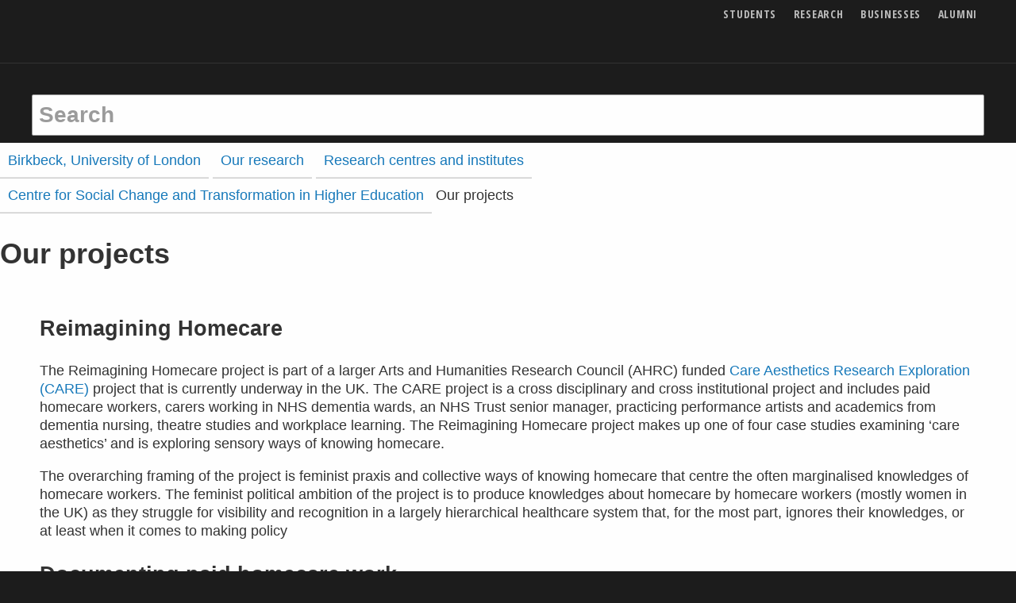

--- FILE ---
content_type: text/html; charset=utf-8
request_url: https://www.bbk.ac.uk/research/centres/social-change-and-transformation-in-higher-education/projects
body_size: 18734
content:
<!DOCTYPE html>
<html lang="en">

	<head>

  <title>Our projects - Birkbeck, University of London</title>
  <meta charset="utf-8" />
  <meta http-equiv="X-UA-Compatible" content="IE=edge" />
  <meta name="viewport" content="width=device-width initial-scale=1" />
  <meta name="twitter:dnt" content="on">
  <meta name="description" content="Read about the projects organised by the Centre for Social Change and Transformation in Higher Education." />
  <link rel="canonical" href="https://www.bbk.ac.uk/research/centres/social-change-and-transformation-in-higher-education/projects">

  

  

  <link rel="preconnect" href="https://dist.bbk.ac.uk">
  <link rel="icon" href="https://dist.bbk.ac.uk/assets/favicon/favicon.ico" sizes="any"><!-- 32×32 -->
  <link rel="icon" href="https://dist.bbk.ac.uk/assets/favicon/icon.b9714a11d4.svg" type="image/svg+xml">
  <link rel="apple-touch-icon" href="https://dist.bbk.ac.uk/assets/favicon/apple-touch-icon.5946be672b.png"><!-- 180×180 -->
  <link rel="manifest" href="https://dist.bbk.ac.uk/assets/favicon/manifest.91cde8ad55.json">

  <style id="critical-css">html{line-height:1.15;-webkit-text-size-adjust:100%}body{margin:0}a{background-color:transparent}strong{font-weight:bolder}small{font-size:80%}img{border-style:none}button,input{font-family:inherit;font-size:100%;line-height:1.15;margin:0}button,input{overflow:visible}button{text-transform:none}button{-webkit-appearance:button}button::-moz-focus-inner{border-style:none;padding:0}button:-moz-focusring{outline:1px dotted ButtonText}[type=checkbox]{-webkit-box-sizing:border-box;box-sizing:border-box;padding:0}::-webkit-file-upload-button{-webkit-appearance:button;font:inherit}html{-webkit-box-sizing:border-box;box-sizing:border-box;font-size:112.5%}*,::after,::before{-webkit-box-sizing:inherit;box-sizing:inherit}body{margin:0;padding:0;background:#1c1c1c;font-family:"Segoe UI",Helvetica,Arial,sans-serif;font-weight:400;line-height:1.5;color:#333;-webkit-font-smoothing:antialiased;-moz-osx-font-smoothing:grayscale}img{display:inline-block;vertical-align:middle;max-width:100%;height:auto;-ms-interpolation-mode:bicubic}button{padding:0;-webkit-appearance:none;-moz-appearance:none;appearance:none;border:0;border-radius:.1111111111rem;background:0 0;line-height:1}button,input{font-family:inherit}.row{max-width:66.6666666667rem;margin-right:auto;margin-left:auto}.row::after,.row::before{display:table;content:" "}.row::after{clear:both}.row .row{margin-right:-.4166666667rem;margin-left:-.4166666667rem}@media print,screen and (min-width:40em){.row .row{margin-right:-.5555555556rem;margin-left:-.5555555556rem}}.row:not(.expanded) .row{max-width:none}.column{padding-right:.4166666667rem;padding-left:.4166666667rem;width:100%;float:left}@media print,screen and (min-width:40em){.column{padding-right:.5555555556rem;padding-left:.5555555556rem}}.column,.column:last-child:not(:first-child){float:left;clear:none}.column:last-child:not(:first-child){float:right}.column.end:last-child:last-child{float:left}.column.row.row{float:none}.row .column.row.row{margin-right:0;margin-left:0;padding-right:0;padding-left:0}@media print,screen and (min-width:40em){.medium-3{width:25%}.medium-6{width:50%}.medium-9{width:75%}}div,form,li,p,ul{margin:0;padding:0}p{margin-bottom:1rem;font-size:inherit;line-height:1.33;text-rendering:optimizeLegibility}strong{font-weight:700;line-height:inherit}small{font-size:16px;line-height:inherit}a{line-height:inherit;color:#1779ba;text-decoration:none}ul{margin-bottom:1rem;list-style-position:outside;line-height:1.33}li{font-size:inherit}ul{margin-left:1.25rem;list-style-type:disc}ul ul{margin-left:1.25rem;margin-bottom:0}@media print,screen and (min-width:40em){.medium-text-right{text-align:right}}[type=text]{display:block;-webkit-box-sizing:border-box;box-sizing:border-box;width:100%;height:2.1666666667rem;margin:0 0 .8888888889rem;padding:.4444444444rem;border:1px solid #9b9b9b;border-radius:.1111111111rem;background-color:#fefefe;-webkit-box-shadow:none;box-shadow:none;font-family:inherit;font-size:.8888888889rem;font-weight:400;line-height:1.5;color:#0a0a0a;-webkit-appearance:none;-moz-appearance:none;appearance:none}::-webkit-input-placeholder{color:#9b9b9b}::-moz-placeholder{color:#9b9b9b}:-ms-input-placeholder{color:#9b9b9b}::-ms-input-placeholder{color:#9b9b9b}::placeholder{color:#9b9b9b}[type=checkbox]{margin:0 0 .8888888889rem}[type=checkbox]+label{display:inline-block;vertical-align:baseline;margin-left:.4444444444rem;margin-right:.8888888889rem;margin-bottom:0}label{display:block;margin:0;font-size:16px;font-weight:400;line-height:1.8;color:#0a0a0a}.input-group{display:table;width:100%;margin-bottom:.8888888889rem}.input-group>:first-child{border-radius:.1111111111rem 0 0 .1111111111rem}.input-group>:last-child,.input-group>:last-child.input-group-button>*{border-radius:0 .1111111111rem .1111111111rem 0}.input-group-button,.input-group-button button,.input-group-field{margin:0;white-space:nowrap;display:table-cell;vertical-align:middle}.input-group-field{border-radius:0}.input-group-button{padding-top:0;padding-bottom:0;text-align:center;width:1%;height:100%}.input-group-button button{height:2.1666666667rem;padding-top:0;padding-bottom:0;font-size:.8888888889rem}.input-group .input-group-button{display:table-cell}.button{display:inline-block;vertical-align:middle;margin:0 0 1rem 0;padding:.85em 1em;border:1px solid transparent;border-radius:.1111111111rem;font-family:inherit;font-size:.9rem;-webkit-appearance:none;line-height:1;text-align:center}.button.expanded{display:block;width:100%;margin-right:0;margin-left:0}.button{background-color:#0a0a0a;color:#fefefe}.card{margin-bottom:1rem;border:0;border-radius:.1111111111rem;background:#fefefe;-webkit-box-shadow:none;box-shadow:none;overflow:hidden;color:#333}.card>:last-child{margin-bottom:0}.card-divider{padding:0;background:0 0}.card-section{padding:0}.card-section>:last-child{margin-bottom:0}.menu{padding:0;margin:0;list-style:none;position:relative}.menu a{line-height:1;text-decoration:none;display:block;padding:.7rem 1rem}.menu a{margin-bottom:0}.menu li{display:inline-block}.menu.vertical li{display:block}.menu.nested{margin-right:0;margin-left:1rem}.menu .is-active>a{background:#1779ba;color:#fefefe}.no-js [data-responsive-menu] ul{display:none}.off-canvas-wrapper{position:relative;overflow:hidden}.off-canvas-absolute{position:absolute;z-index:12;-webkit-backface-visibility:hidden;backface-visibility:hidden;background:#1c1c1c}.position-right{top:0;right:0;height:100%;overflow-y:auto;-webkit-overflow-scrolling:touch;width:250px;-webkit-transform:translateX(250px);-ms-transform:translateX(250px);transform:translateX(250px)}.off-canvas-content{-webkit-transform:none;-ms-transform:none;transform:none;-webkit-backface-visibility:hidden;backface-visibility:hidden}.sticky{position:relative;z-index:0;-webkit-transform:translate3d(0,0,0);transform:translate3d(0,0,0)}.title-bar{padding:.5rem;background:#1c1c1c;color:#fefefe}.title-bar::after,.title-bar::before{display:table;content:" "}.title-bar::after{clear:both}.title-bar-left{float:left}.title-bar-right{float:right;text-align:right}.top-bar{padding:.5rem}.top-bar::after,.top-bar::before{display:table;content:" "}.top-bar::after{clear:both}.top-bar{background-color:#1c1c1c}@media screen and (max-width:63.99875em){.show-for-large{display:none!important}}.show-for-sr,.show-on-focus{position:absolute!important;width:1px!important;height:1px!important;padding:0!important;overflow:hidden!important;clip:rect(0,0,0,0)!important;white-space:nowrap!important;border:0!important}html{overflow:scroll;scroll-padding-top:2.8333333333rem}.card--statement--full-image .card__body{letter-spacing:0;font-size:1.7777777778rem}.hero .card-divider{letter-spacing:0;font-size:1rem}@media print,screen and (min-width:40em){.card--statement--full-image .card__body{letter-spacing:0;font-size:2.2222222222rem}.hero .card-divider{letter-spacing:0;font-size:1.1111111111rem;letter-spacing:.05em}}label{font-family:"Founders Grotesk Condensed","Open Sans Condensed",sans-serif;text-transform:uppercase;font-weight:700;font-style:normal;letter-spacing:.05em}@media print,screen and (min-width:40em){label.medium-middle{margin:0 0 .8888888889rem;line-height:1.5;padding:.5rem 0}}.button{font-family:"Founders Grotesk Condensed","Open Sans Condensed",sans-serif;text-transform:uppercase;font-weight:700;font-style:normal;letter-spacing:.05em;overflow-wrap:break-word;word-wrap:break-word;-webkit-hyphens:auto;-ms-hyphens:auto;hyphens:auto}.button--ghost{border-width:0}.button--ghost{background-color:transparent}.button--white{color:#0a0a0a}.button--white{background-color:#fefefe;color:#0a0a0a}svg.icon{fill:currentColor}svg.icon use{fill:inherit}.icon{width:1rem;height:1rem;vertical-align:baseline}.icon--major{height:1.1666666667rem;width:1.1666666667rem}@media print,screen and (min-width:40em){.icon--major{height:1.6666666667rem;width:1.6666666667rem}}.icon--menu{position:relative;display:inline-block}.icon--menu::after,.icon--menu::before{position:absolute;top:40%;left:0;content:" ";width:1rem;height:.17rem;background-color:currentColor}.icon--menu::after{top:auto;bottom:0}li a{border-bottom-width:.08em;border-bottom-style:solid;border-bottom-color:rgba(155,155,155,.5);padding-bottom:.05em}@supports ((-webkit-text-decoration-skip:ink) or (text-decoration-skip:ink)){li a{border-bottom-width:0;padding-bottom:0;text-decoration:underline;-webkit-text-decoration-color:rgba(155,155,155,0.5);text-decoration-color:rgba(155,155,155,0.5);-webkit-text-decoration-skip:ink;text-decoration-skip-ink:auto}}li{margin-bottom:.5em}@supports ((-webkit-text-decoration-skip:ink) or (text-decoration-skip:ink)){li{margin-bottom:0}}.card{margin-bottom:2.2222222222rem;display:block;border-top-color:#0a0a0a;border-top-style:solid;border-top-width:.1666666667rem;padding-top:.125rem}@media print,screen and (min-width:40em){.card{margin-bottom:3.3333333333rem}}.card-divider{font-family:"Founders Grotesk Condensed","Open Sans Condensed",sans-serif;text-transform:uppercase;font-weight:700;font-style:normal;letter-spacing:.05em;font-size:16px;line-height:1;margin-bottom:.5rem;display:block}.card__media{margin:0 .8333333333rem .8333333333rem 0;float:left;width:calc(33% - .8333333333rem)}@media print,screen and (min-width:40em){.card .card__media{float:none;width:100%;margin:.2222222222rem 0 .5555555556rem 0}}.card-section{overflow:auto}.card__title{font-family:"Founders Grotesk Condensed","Open Sans Condensed",sans-serif;text-transform:uppercase;font-weight:700;font-style:normal;display:block}.card__body{font-size:16px}.card__body p{margin-bottom:.5555555556rem}.card__cta{font-family:"Founders Grotesk Condensed","Open Sans Condensed",sans-serif;text-transform:uppercase;font-weight:700;font-style:normal;letter-spacing:.05em}@media print,screen and (max-width:39.99875em){[class*=card--statement] .card__media{float:none;margin:.2222222222rem 0 .5555555556rem 0;width:100%}}.card--statement--full-image{background-color:#0a0a0a;border:0;color:#fefefe;padding:0}.card--statement--full-image .card__media{width:100%}.card--statement--full-image .card__media.card__media{margin-top:0}.card--statement--full-image .card-section{margin:15px;padding-top:.1111111111rem;overflow:visible;min-height:21vw}.card--statement--full-image .card-section>:first-child{border-top:.1666666667rem solid #fefefe}.card--statement--full-image .card__title{font-size:2.2222222222rem;line-height:.8}.card--statement--full-image .card__body{font-weight:700}.card--statement--full-image .card__body p{line-height:1}@media print,screen and (min-width:40em){.card--statement--full-image{position:relative}.card--statement--full-image .card__media{position:absolute;margin:0;width:100%;height:100%;z-index:0;max-width:none;-o-object-fit:cover;object-fit:cover;-o-object-position:0 0;object-position:0 0;font-family:"object-fit: cover; object-position: 0 0;"}.card--statement--full-image .card-section{background-color:#0a0a0a;float:right;margin:0;padding:15px;position:relative;width:50%;z-index:1;display:-webkit-box;display:-webkit-flex;display:-ms-flexbox;display:flex;-webkit-box-orient:vertical;-webkit-box-direction:normal;-webkit-flex-direction:column;-ms-flex-direction:column;flex-direction:column}.card--statement--full-image .card__title{font-size:3.3333333333rem}.card--statement--full-image .card__cta{margin-top:auto}}.card--statement--full-image{text-shadow:1px 1px 3px #333;position:relative}.card--statement--full-image .card-section{background-color:transparent;float:right;margin:0;padding:15px;position:relative;z-index:1}@media print,screen and (min-width:40em){.card--statement--full-image .card__media{width:100%}}@media print,screen and (min-width:40em){.card--statement--text-left .card-section{float:left}.card--statement--text-left .card__media{right:0;-o-object-position:100% 0;object-position:100% 0;font-family:"object-fit: cover; object-position: 100% 0%;"}}.card--statement--hero .card__media{position:absolute;margin:0;width:100%;height:100%;z-index:0;max-width:none;-o-object-fit:cover;object-fit:cover;-o-object-position:75% 0;object-position:75% 0;font-family:"object-fit: cover; object-position: 75% 0;"}@media print,screen and (min-width:40em){.card--statement--hero .card__media{display:none}}.icon-checkbox{margin-bottom:1rem}.icon-checkbox label{font-family:"Segoe UI",Helvetica,Arial,sans-serif;text-transform:none;font-weight:inherit;letter-spacing:normal;font-size:16px;text-align:left;margin-left:0;padding-left:1.5rem;position:relative;-webkit-hyphens:none;-ms-hyphens:none;hyphens:none}.icon-checkbox label svg{display:inline;position:absolute;left:0;top:calc(50% - .5rem)}.icon-checkbox label svg.icon--check{display:none}.icon-checkbox input[type=checkbox]{position:absolute!important;width:1px!important;height:1px!important;padding:0!important;overflow:hidden!important;clip:rect(0,0,0,0)!important;white-space:nowrap!important;border:0!important}.icon-checkbox__description{display:inline-block}.course-search{color:#fefefe;padding:15px}.course-search input,.course-search label{color:#fefefe}.course-search .button,.course-search [type=text],.course-search input{border-color:#fefefe}@media print,screen and (min-width:40em){.course-search{padding:20px 10px}}.course-search{background-color:rgba(129,61,159,.9)}.course-search input::-webkit-input-placeholder{color:rgba(254,254,254,.5)}.course-search input::-moz-placeholder{color:rgba(254,254,254,.5)}.course-search input:-ms-input-placeholder{color:rgba(254,254,254,.5)}.course-search input::-ms-input-placeholder{color:rgba(254,254,254,.5)}.course-search [type=text]{background-color:rgba(254,254,254,.1)}.menu>li{margin-bottom:0}.menu>li>a{padding-left:.5555555556rem;padding-right:.5555555556rem}.hero{background-size:cover;background-color:#1c1c1c;background-size:cover;background-repeat:no-repeat;background-position:75% 0}.hero .hero__media{display:none;position:absolute;margin:0;width:100%;height:100%;z-index:0;max-width:none;-o-object-fit:cover;object-fit:cover;-o-object-position:75% 0;object-position:75% 0;font-family:"object-fit: cover; object-position: 75% 0;"}.hero .card{max-width:66.6666666667rem;background-color:transparent;background-size:cover;background-repeat:no-repeat;background-position:75% 0;margin:0 auto;padding-top:0;position:relative}.hero .card:before{content:"";position:absolute;top:0;width:100%;height:100%;background-image:-webkit-gradient(linear,left top,left bottom,from(rgba(0,0,0,.4)),to(rgba(0,0,0,.4)));background-image:linear-gradient(rgba(0,0,0,.4),rgba(0,0,0,.4));z-index:1}.hero .card .card-section{padding-top:20%}.hero .card__cta{padding-top:4rem}@media print,screen and (min-width:40em){.hero{position:relative;margin-top:-7.0555555556rem}.hero .hero__media{display:block}.hero .card{padding-top:15%;padding-bottom:10%}.hero .card:before{width:0;height:0;background-image:none}.hero .card .card-section{padding-top:15px}.hero .card-section{display:block;min-height:0;background-image:-webkit-gradient(linear,left top,left bottom,color-stop(40%,rgba(0,0,0,.6)),to(rgba(0,0,0,0)));background-image:linear-gradient(to bottom,rgba(0,0,0,.6) 40%,rgba(0,0,0,0))}.hero .card__cta{padding-top:0}}.hero .course-search{position:relative}.lazyload--blur-up{-webkit-filter:blur(5px);filter:blur(5px)}.input--hollow{background-color:transparent}.input--site-search{font-size:1.5555555556rem;height:2.8888888889rem;font-weight:700}.input--major{font-family:"Founders Grotesk Condensed","Open Sans Condensed",sans-serif;text-transform:uppercase;font-weight:700;font-style:normal;text-transform:none;font-size:1.5555555556rem}@media print,screen and (min-width:40em){.input--major{font-size:2.2222222222rem}}.input-group--major .input-group-field{height:2.8888888889rem}.input-group--major .input-group-button button{height:2.8888888889rem}@media print,screen and (min-width:40em){.input-group--major .input-group-field{height:3.5555555556rem}.input-group--major .input-group-button button{height:3.5555555556rem}}.site-controls,.site-header__links,.site-header__logo a,.title-bar{opacity:1}.site-header{background-color:#1c1c1c;color:#333;z-index:14}.site-header__logo{position:absolute!important;width:1px!important;height:1px!important;padding:0!important;overflow:hidden!important;clip:rect(0,0,0,0)!important;white-space:nowrap!important;border:0!important}.site-header__logo-link{position:relative;top:calc(.7777777778rem + .5rem);z-index:1}.site-header__logo-image{height:53px;width:173px}.site-header__links{font-family:"Founders Grotesk Condensed","Open Sans Condensed",sans-serif;text-transform:uppercase;font-weight:700;font-style:normal;letter-spacing:.05em;font-size:.6111111111rem;position:relative;top:0}.site-header__links li{padding:0 .5rem}.site-header__links li a{border-bottom-width:0;padding:0;color:#fefefe;border-bottom-width:0;opacity:.7}@supports ((-webkit-text-decoration-skip:ink) or (text-decoration-skip:ink)){.site-header__links li a{text-decoration:none}}.title-bar{padding-left:0;padding-right:0;border-bottom:.0555555556rem solid #333}.site-controls{background-color:#1c1c1c;text-align:right}.site-controls .button{margin-bottom:0;padding:.5rem;font-size:1.2222222222rem}.site-controls .button__text{position:absolute!important;width:1px!important;height:1px!important;padding:0!important;overflow:hidden!important;clip:rect(0,0,0,0)!important;white-space:nowrap!important;border:0!important}.site-controls .button--search{position:absolute;left:0;top:50%;-webkit-transform:translateY(-50%);-ms-transform:translateY(-50%);transform:translateY(-50%)}.top-bar{max-width:66.6666666667rem;margin-right:auto;margin-left:auto;position:relative;padding:.25rem .5rem;background-color:transparent}.top-bar::after,.top-bar::before{display:table;content:" "}.top-bar::after{clear:both}.logo--owl{color:#fefefe;position:absolute;top:50%;left:50%;-webkit-transform:translate(-50%,-50%);-ms-transform:translate(-50%,-50%);transform:translate(-50%,-50%);height:1.5rem;width:1.5rem;vertical-align:baseline}.logo--owl .icon{height:1.5rem;width:1.5rem}.site-search{height:0;padding:0;opacity:0;background-color:#1c1c1c}.site-search form{max-width:66.6666666667rem;margin-right:auto;margin-left:auto}.site-search form::after,.site-search form::before{display:table;content:" "}.site-search form::after{clear:both}.site-search .input--site-search{height:0;padding:0;border-width:0}.no-js .site-search{height:3.3888888889rem;padding:.5rem;padding-top:0;opacity:1}.no-js .site-search .input--site-search{border-width:1px;height:2.8888888889rem;padding:.4444444444rem}.site-search button{position:absolute!important;width:1px!important;height:1px!important;padding:0!important;overflow:hidden!important;clip:rect(0,0,0,0)!important;white-space:nowrap!important;border:0!important}.site-search input[type=text]{margin-bottom:0}.site-controls,.site-header__links,.site-header__logo-link,.title-bar{opacity:1}@media print,screen and (min-width:40em){.site-header{background-color:transparent;position:fixed;width:100%}.no-js .site-header{position:static}.site-header__logo{position:static!important;width:auto!important;height:auto!important;overflow:visible!important;clip:auto!important;white-space:normal!important;height:1px}.site-header__links{font-size:.7777777778rem}.top-bar{height:2.1666666667rem;padding:0;overflow:hidden}.site-controls{background-color:transparent}.site-controls .button{color:#333}.site-controls .button__text{position:static!important;width:auto!important;height:auto!important;overflow:visible!important;clip:auto!important;white-space:normal!important}.no-js .site-controls .button{opacity:0}.site-controls .button--search{position:static;-webkit-transform:none;-ms-transform:none;transform:none}.logo--owl{opacity:0;top:100%;left:.5rem;height:2.1666666667rem;width:2.1666666667rem;opacity:0;-webkit-transform:translate(0,0);-ms-transform:translate(0,0);transform:translate(0,0)}.logo--owl .icon{height:2.1666666667rem;width:2.1666666667rem}}.menu--site-nav{margin:0 .5rem;font-size:16px}.menu--site-nav li:first-child{border-top:1px solid #9b9b9b}.menu--site-nav li a{color:#fefefe;padding:.5rem;border-top-style:solid;border-top-width:0;border-bottom-width:1px;border-color:#fefefe;position:relative;opacity:.7}@supports ((-webkit-text-decoration-skip:ink) or (text-decoration-skip:ink)){.menu--site-nav li a{text-decoration:none}}.menu--site-nav li a .icon{margin-right:0;position:absolute;top:50%;right:.5rem;margin-top:-.5rem}.menu--site-nav li.is-active>a{opacity:1;border-top-width:1px;margin-top:-1px;border-color:#fefefe}.menu--site-nav>li>a{font-family:"Founders Grotesk Condensed","Open Sans Condensed",sans-serif;text-transform:uppercase;font-weight:700;font-style:normal;letter-spacing:.05em}.menu.menu--main-nav__nested{background-color:#1c1c1c;font-size:.7777777778rem;margin-left:3rem}.off-canvas-content{background-color:#fefefe}@media print,screen and (min-width:40em){.position-right{position:fixed;background-color:transparent}.position-right>ul{-webkit-box-shadow:0 0 10px rgba(10,10,10,.7);box-shadow:0 0 10px rgba(10,10,10,.7);width:25%;max-width:12.7777777778rem}.position-right ul{position:absolute;margin:0;padding:.5rem;padding-top:5rem;right:0;min-height:100%;background-color:#1c1c1c;border:0;border-right:1px solid #333}.position-right li{position:static}.position-right li a{padding-left:1rem}.position-right li a .icon{-webkit-transform:rotate(180deg);-ms-transform:rotate(180deg);transform:rotate(180deg);right:auto;left:0}}.no-js .page-main{padding-top:0}.page-main{padding-top:4.4444444444rem}@media print,screen and (min-width:40em){.page-main{padding-top:8.8888888889rem}}.v-space-2{margin-bottom:2.2222222222rem}@media print,screen and (min-width:40em){.v-space-2{margin-bottom:4.4444444444rem}}small{font-size:.7777777778rem}</style>
  <script id="preloadcss">
    /*! loadCSS. [c]2017 Filament Group, Inc. MIT License */(function(e){"use strict";var n=function(n,t,o){function i(e){return a.body?e():void setTimeout(function(){i(e)})}function r(){l.addEventListener&&l.removeEventListener("load",r),l.media=o||"all"}var d,a=e.document,l=a.createElement("link");if(t)d=t;else{var s=(a.body||a.getElementsByTagName("head")[0]).childNodes;d=s[s.length-1]}var f=a.styleSheets;l.rel="stylesheet",l.href=n,l.media="only x",i(function(){d.parentNode.insertBefore(l,t?d:d.nextSibling)});var u=function(e){for(var n=l.href,t=f.length;t--;)if(f[t].href===n)return e();setTimeout(function(){u(e)})};return l.addEventListener&&l.addEventListener("load",r),l.onloadcssdefined=u,u(r),l};"undefined"!=typeof exports?exports.loadCSS=n:e.loadCSS=n})("undefined"!=typeof global?global:this);
    /*! loadCSS rel=preload polyfill. [c]2017 Filament Group, Inc. MIT License */(function(t){if(t.loadCSS){var e=loadCSS.relpreload={};if(e.support=function(){try{return t.document.createElement("link").relList.supports("preload")}catch(t){return!1}},e.poly=function(){for(var e=t.document.getElementsByTagName("link"),r=0;r<e.length;r++){var n=e[r];"preload"===n.rel&&"style"===n.getAttribute("as")&&(t.loadCSS(n.href,n,n.getAttribute("media")),n.rel=null)}},!e.support()){e.poly();var r=t.setInterval(e.poly,300);t.addEventListener&&t.addEventListener("load",function(){e.poly(),t.clearInterval(r)}),t.attachEvent&&t.attachEvent("onload",function(){t.clearInterval(r)})}}})(this);
  </script>
  <link rel="preload" as="style" href="https://dist.bbk.ac.uk/assets/css/app.1c5866e469.css">
  <noscript>
    <link rel="stylesheet" href="https://dist.bbk.ac.uk/assets/css/app.1c5866e469.css">
  </noscript>
  <link rel="preload" as="font" href="https://dist.bbk.ac.uk/assets/font/FoundersGroteskCondensedWeb-Bold.551e54cb97.woff2" crossorigin>
  <script src="https://cdnjs.cloudflare.com/ajax/libs/lazysizes/3.0.0/lazysizes.min.js" async></script>

  <script src="https://cdnjs.cloudflare.com/ajax/libs/lazysizes/3.0.0/plugins/parent-fit/ls.parent-fit.min.js" async></script>
  <script src="https://cdnjs.cloudflare.com/ajax/libs/lazysizes/3.0.0/plugins/object-fit/ls.object-fit.min.js" async></script>
  <script src="https://cdnjs.cloudflare.com/ajax/libs/picturefill/3.0.3/picturefill.min.js" async integrity="sha256-iT+n/otuaeKCgxnASny7bxKeqCDbaV1M7VdX1ZRQtqg=" crossorigin="anonymous"></script>
</head>

	<body class="no-js ">
		<!-- noindex -->
		
<a href="#main-content" class="show-on-focus button button--white">Skip to main content</a>
		<header class="site-header" data-sticky-container>
    <div class="sticky" data-sticky data-options="marginTop: 0; stickyOn: small;" style="width:100%"
        data-top-anchor="1">
        <div class="title-bar">
            <div class="row">

                <div class="title-bar-left site-header__logo">
                    <a class="site-header__logo-link" href="https://www.bbk.ac.uk/" title="Birkbeck Homepage">
                        <svg class="birkbeck-logo site-header__logo-image">
                            <use xlink:href="#birkbeck-logo" />
                        </svg>
                        <span class="show-for-sr">
                            Birkbeck Home
                        </span>
                    </a>
                </div>

                <div class="title-bar-right site-header__links">
                    <ul class="menu js-addReciteMe">

                        <li><a href="https://www.bbk.ac.uk/mbphome">Students</a></li>
                        <li><a href="https://www.bbk.ac.uk/research">Research</a></li>
                        <li><a href="https://www.bbk.ac.uk/businesses">Businesses</a></li>
                        <li><a href="https://www.bbk.ac.uk/alumni">Alumni</a></li>

                    </ul>
                </div>

            </div>
        </div>

        <div class="site-controls">
            <div class="top-bar">

                <a class="logo--owl" href="https://www.bbk.ac.uk/" aria-hidden="true" tabindex="-1">
                    <svg class="icon icon--owl">
                        <use xlink:href="#birkbeck-owl" />
                    </svg>
                    <span class="show-for-sr">
                        Birkbeck Home
                    </span>
                </a>


                <button id="site-search-toggle" class="button button--search button--ghost" data-toggler="is-active"
                    data-toggle="site-search site-search-toggle">
                    <svg class="icon icon--search">
                        <use xlink:href="#search" />
                    </svg>
                    <span class="button__text">Search</span>
                </button>


                <button class="button button--menu button--ghost icon--animated__wrapper" data-toggle="off-canvas-nav">
                    <span class="icon icon--menu"></span>
                    <span class="button__text">Menu</span>
                </button>

            </div>
        </div>

        <div id="site-search" class="site-search" data-toggler="show">
            <form action="//search.bbk.ac.uk/search/">
                <label for="site-q" class="show-for-sr">Search keywords</label>
                <input type="text"
                    class="input--site-search js-autocomplete"
                    placeholder="Search"
                    data-listbox-label="Keyword suggestions"
                    id="site-q"
                    name="q"
                    autocomplete="off"
                    >
                <button class="button" title="search">
                    <span class="show-for-sr">Search</span>
                </button>
            </form>
        </div>

    </div>
</header>
		<!-- endnoindex -->

		<div class="off-canvas-wrapper">

			<!-- noindex -->
			<div class="off-canvas-absolute position-right" id="off-canvas-nav" data-off-canvas data-options="transition: overlap;">

    <ul class="vertical menu menu--site-nav js-addReciteMe" data-responsive-menu="drilldown medium-dropdown">
        <li class="is-active">
            <a href="https://www.bbk.ac.uk/">Home</a>
        </li>
        <li>
            <a href="https://www.bbk.ac.uk/courses">Find a course</a>
        </li>
        <li class="opens-left">
            <a href="https://www.bbk.ac.uk/prospective">
                <svg class="icon icon--angle-right">
                    <use xlink:href="#angle-right"></use>
                </svg>
                Study
            </a>

            <ul class="nested vertical menu menu--main-nav__nested">
                <li>
                    <a href="https://www.bbk.ac.uk/prospective">Study here</a>
                </li>
                <li>
                    <a href="https://www.bbk.ac.uk/prospective/undergraduate">Undergraduate study</a>
                </li>
                <li>
                    <a href="https://www.bbk.ac.uk/prospective/postgraduate">Postgraduate study</a>
                </li>
                <li>
                    <a href="https://www.bbk.ac.uk/prospective/research">MPhil/PhD research</a>
                </li>
                <li>
                    <a href="https://www.bbk.ac.uk/prospective/short-courses">Short courses</a>
                </li>
                <li>
                    <a href="https://www.bbk.ac.uk/student-services/admissions/entry-requirements">Entry requirements</a>
                </li>
                <li>
                    <a href="https://www.bbk.ac.uk/student-services/financial-support">Financial support</a>
                </li>
                <li>
                    <a href="https://www.bbk.ac.uk/student-services/admissions">How to apply</a>
                </li>
                <li>
                    <a href="https://www.bbk.ac.uk/prospective/open-days">Come and meet us</a>
                </li>
                <li>
                    <a href="https://www.bbk.ac.uk/prospective/evening-study">Evening study explained</a>
                </li>
            </ul>
        </li>
        <li>
            <a href="https://www.bbk.ac.uk/international">International Students</a>
        </li>
        <li>
            <a href="https://www.bbk.ac.uk/student-services">Student Services</a>
        </li>
        <li>
            <a href="https://www.bbk.ac.uk/library">Library</a>
        </li>
        <li class="opens-left">
            <a href="https://www.bbk.ac.uk/student-life">
                <svg class="icon icon--angle-right">
                    <use xlink:href="#angle-right"></use>
                </svg>
                Life at Birkbeck
            </a>

            <ul class="nested vertical menu menu--main-nav__nested">
                <li>
                    <a href="https://www.bbk.ac.uk/student-life">Student life at Birkbeck</a>
                </li>
                <li>
                    <a href="https://www.bbk.ac.uk/prospective/birkbeck-experience">The Birkbeck Experience</a>
                </li>
                <li>
                    <a href="https://www.bbk.ac.uk/prospective/career-support">Boost your career</a>
                </li>
            </ul>
        </li>
        <li class="opens-left">
            <a href="https://www.bbk.ac.uk/about-us">
                <svg class="icon icon--angle-right">
                    <use xlink:href="#angle-right"></use>
                </svg>
                About Birkbeck
            </a>

            <ul class="nested vertical menu menu--main-nav__nested">
                <li>
                    <a href="https://www.bbk.ac.uk/about-us">About us</a>
                </li>
                <li>
                    <a href="https://www.bbk.ac.uk/maps">Find us</a>
                </li>
                <li>
                    <a href="https://www.bbk.ac.uk/contact-us">Contact us</a>
                </li>
            </ul>
        </li>
        <li>
            <a href="https://www.bbk.ac.uk/research">Research</a>
        </li>
        <li>
            <a href="https://www.bbk.ac.uk/faculties-and-schools">Faculties and Schools</a>
        </li>
        <li>
            <a href="https://www.bbk.ac.uk/events">Events</a>
        </li>
        <li>
            <a href="https://www.bbk.ac.uk/news">News</a>
        </li>
    </ul>

</div> <!-- close .off-canvas -->
			<!-- endnoindex -->

			<div class="off-canvas-content" data-off-canvas-content>

				<main id="main-content" class="page-main">
					
  <div>
    
        
<nav class="breadcrumbs">
  <p id="breadcrumb-label" class="show-for-sr">You are here:</p>
  <ol class="menu menu--breadcrumbs row" aria-labelledby="breadcrumb-label">
    
      
    
      
        <li>
          <a href="/">Birkbeck, University of London</a>
        </li>
      
    
      
        <li>
          <a href="/research">Our research</a>
        </li>
      
    
      
        <li>
          <a href="/research/centres">Research centres and institutes</a>
        </li>
      
    
      
        <li>
          <a href="/research/centres/social-change-and-transformation-in-higher-education">Centre for Social Change and Transformation in Higher Education</a>
        </li>
      
    
    <li class="menu-text">Our projects</li>
  </ol>
</nav>

    
    <div class="page-topper"></div>

    <h1 class="page-title">Our projects</h1>
    <div class="row column max-medium">
      
      <div class="block-rich_text"><h2 data-block-key="fzoqf">Reimagining Homecare</h2><p data-block-key="nnw8f">The Reimagining Homecare project is part of a larger Arts and Humanities Research Council (AHRC) funded <a href="https://www.creative.manchester.ac.uk/research/creativity-health-wellbeing/care-aesthetics-research-project/">Care Aesthetics Research Exploration (CARE)</a> project that is currently underway in the UK. The CARE project is a cross disciplinary and cross institutional project and includes paid homecare workers, carers working in NHS dementia wards, an NHS Trust senior manager, practicing performance artists and academics from dementia nursing, theatre studies and workplace learning. The Reimagining Homecare project makes up one of four case studies examining ‘care aesthetics’ and is exploring sensory ways of knowing homecare.</p><p data-block-key="0gq91">The overarching framing of the project is feminist praxis and collective ways of knowing homecare that centre the often marginalised knowledges of homecare workers. The feminist political ambition of the project is to produce knowledges about homecare by homecare workers (mostly women in the UK) as they struggle for visibility and recognition in a largely hierarchical healthcare system that, for the most part, ignores their knowledges, or at least when it comes to making policy</p><h2 data-block-key="i82j4">Documenting paid homecare work</h2><p data-block-key="pvoy1">The everyday practices of paid homecare workers is an underexplored area in the social sciences (Ceci, Björnsdóttir, &amp; Purkis, 2013) and little is known about the sensory and embodied ways of knowing associated with their everyday practices at work.</p><p data-block-key="og3d0">For the most part, this work and the knowledges homecare workers produce in and through their work, remain invisible. The Documenting Paid Homecare Work project contributes to countering that invisibility by recording the experiences of paid homecare workers in the UK as they work with care recipients in their homes.</p><p data-block-key="wp07p">This project page provides a public space for paid homecare workers to publish their experiences of providing homecare in the UK and will include blogs, podcasts, journal entries and photographs. The aim is to produce a 'Compendium of Neglected Things' that directs attention to the sensory and embodied dimensions of care. </p></div>
<div class="block-accordion"><ul class="accordion" data-accordion="" data-allow-all-closed="true" data-multi-expand="true" data-deep-link="true">
    
    
        <li class="accordion-item no-bullet" data-accordion-item="">
    <a class="accordion-title" href="#">
        <h3>Compendium of neglected things </h3>
    </a>
    <div class="accordion-content" data-tab-content="">
        <div class="block-text"><ul><li data-block-key="hdy69">This section will feature blogs, podcasts, journal entries and photographs produced by homecare workers.</li><li data-block-key="jsr3s"><a href="https://www.youtube.com/watch?v=xOmNplqTRys&amp;list=PL2Fy-5oxIlb6frnhEb4VN4ShO5_pZvBBJ&amp;index=2">Compendium of Neglected Things Podcast - Your Life Did Matter</a></li></ul></div>
    </div>
</li>
    
</ul></div>
<div class="block-rich_text"><h2 data-block-key="xqv6g">PAID HOMECARE WORK IN LONDON: INVISIBLE WORK, INVISIBLE KNOWLEDGES?</h2><p data-block-key="gcsyr">The project explored the everyday learning of paid homecare work in London, in a way that moves beyond the prevailing discourse of skill deficit in the sector. The focus was on the everyday practices of paid homecare workers as they work with homecare recipients. The purpose was to draw attention to the knowledges they have developed in and through their work practices and their everyday learning at work. </p></div>
<div class="block-accordion"><ul class="accordion" data-accordion="" data-allow-all-closed="true" data-multi-expand="true" data-deep-link="true">
    
    
        <li class="accordion-item no-bullet" data-accordion-item="">
    <a class="accordion-title" href="#">
        <h3>RELEVANCE </h3>
    </a>
    <div class="accordion-content" data-tab-content="">
        <div class="block-text"><ul><li data-block-key="290gh">The Care Act was introduced by the government in England in 2014, as a response to the ‘crisis in care’. The changes introduced in the legislation aimed to put people in control of their own care and to improve the ‘wellbeing’ of both those receiving and those providing care. </li><li data-block-key="l71kl">However, a number of recent reports on paid homecare in the UK suggest that problems identified by the Care Quality Commission in 2012, such as the inadequate length of visits and the need for staff training, have become more acute rather than subsiding (Gardiner, 2015; Holmes, 2016; UNISON, 2016).  </li><li data-block-key="5ozol">While there would be few that argue with the view that the sector is in crisis, particularly now that the flow of labour from EU countries is likely to contract following Brexit, a discourse of skills deficit prevails in much of this literature, reinforcing the assumption that homecare workers are ‘low skilled’. </li><li data-block-key="tduys">This is particularly significant for the proposed research application which aims to draw attention to embodied skills and knowledges of this group of workers, which in turn will impact on how homecare services may be improved.</li></ul></div>
    </div>
</li>
    
        <li class="accordion-item no-bullet" data-accordion-item="">
    <a class="accordion-title" href="#">
        <h3>METHODS </h3>
    </a>
    <div class="accordion-content" data-tab-content="">
        <div class="block-text"><ul><li data-block-key="wn3tw">The underlying principles guiding the research approach were an ‘equality of intelligence’ and more democratic approaches to producing knowledge in the social sciences. </li><li data-block-key="8gh56">To that end, it was key that homecare workers were involved at the initial stages of the development of the project in order to identify and discuss areas of relevance to be researched/interests, as well as throughout the duration of the funded project. </li></ul></div>
    </div>
</li>
    
        <li class="accordion-item no-bullet" data-accordion-item="">
    <a class="accordion-title" href="#">
        <h3>PATHWAYS TO IMPACT </h3>
    </a>
    <div class="accordion-content" data-tab-content="">
        <div class="block-text"><ul><li data-block-key="in0kq">Aim: Developing a network and steering group for the funding application.</li><li data-block-key="odfhx"><strong>Stage one</strong><ul><li data-block-key="4s98o">Key stakeholders of homecare services were identified. This included: care recipients; carers; service providers; local NHS services; UNISON etc. Specific stakeholders included: authors of the ‘Suffering at Home Alone’ report, prepared by UNISON; union officials working with paid homecare workers; past students on the nursing pathway in HEIS; Citizens UK, east London chapter (TELCO); Hackney CCG; Jonathon Holmes, who has conducted research on homecare workers for UKHCA; and Professor Sondra Cuban, Department of Health and Community Studies, Western Washington University, USA, who had conducted ESRC funded research with homecare workers in the north west of England.</li><li data-block-key="4jxlc">Initial meetings with stakeholders were organised in order establish their interest and support for the project.</li><li data-block-key="t1t9h">A list of homecare workers was compiled as well as suggestions for the best way of making contact in order to secure a collaborative relationship.</li></ul></li><li data-block-key="btpij"><strong>Stage two</strong><ul><li data-block-key="9l181"><strong>Part one: </strong>Initial meetings with homecare workers were organised (August-September 2018). The aim was to i) identify key areas of their work relevant for research; and ii) establish best ways to empower and sustain a working collaboration on their everyday learning at work. </li><li data-block-key="69aal"><strong>Part two: </strong>Another round of meetings was organised (February-March 2019) to feedback key concerns (in terms of their everyday work practices) they identified at our meetings and ascertain interest in working on an ongoing project. </li></ul></li><li data-block-key="5ysi9"><strong>Stage three</strong><ul><li data-block-key="yad4f">A one-day homecare community engagement workshop was held to bring together interested ageing and care researchers, care workers, practitioners, and policy-makers, across the UK to explore the themes identified in the stage two meetings. A short film titled ‘<a href="https://youtu.be/_iTuSah5RXo">Homecare Worker Stories</a>’ was produced by a local filmmaker at Wood Green using audio recordings from the meetings with the homecare workers. This film was shown at the community engagement event.  </li></ul></li><li data-block-key="kk8db"><strong>Stage four</strong><ul><li data-block-key="yzr55">The preparation of funding application using the information developed in stage three.</li></ul></li></ul></div>
    </div>
</li>
    
        <li class="accordion-item no-bullet" data-accordion-item="">
    <a class="accordion-title" href="#">
        <h3>Project outcomes </h3>
    </a>
    <div class="accordion-content" data-tab-content="">
        <div class="block-text"><ul><li data-block-key="4xf4n">The development of a theoretical frame of sensory ways of knowing for guiding ongoing exploration of sensory learning in homecare work. The focus is on knowing that involves touch, sight, smell, sound and taste. </li><li data-block-key="kqc6l">Ongoing collaboration with Professor Sondra Cuban Department of Health and Community Studies, Western Washington University, USA. Professor Cuban visited Birkbeck in 2019 as a BIH Visiting Scholar. </li><li data-block-key="e6hel">Ongoing collaboration with homecare workers interested in getting ‘a seat at the table’ in the development of knowledges on ‘good care’ and policy development in the homecare sector. <a href="http://blogs.bbk.ac.uk/research/2020/10/06/caring-about-homecare/">Read the 'Caring about Homecare' blog</a>.</li></ul></div>
    </div>
</li>
    
        <li class="accordion-item no-bullet" data-accordion-item="">
    <a class="accordion-title" href="#">
        <h3>FOLLOW-ON EVENT </h3>
    </a>
    <div class="accordion-content" data-tab-content="">
        <div class="block-text"><ul><li data-block-key="zhogi"><a href="https://www.youtube.com/watch?v=F0PWKlZmDmM&amp;list=PL2Fy-5oxIlb72tRO-O1XN1-Ahklep88D2&amp;index=17&amp;t=0s">Watch the Birkbeck Inspires: 'How we might recognise the value of homecare provision' video</a>.</li></ul></div>
    </div>
</li>
    
</ul></div>
    </div>
  </div>

				</main>

				<!-- noindex -->
				<footer class="site-footer">

    <div class="course-search">
        <div class="row large-flex">
            <div class="column large-6 large-self-flex-end">
                <form action="//search.bbk.ac.uk/search/courses/">
                    <div class="row">
                        <div class="column">
                            <label for="footer-q">Find a course</label>
                        </div>
                        <div class="column large-11 end">
                            <div class="input-group input-group--major large-margin-zero">
                                <input id="footer-q"
                                       name="q"
                                       type="text"
                                       data-collection='bbk~sp-meta-short-courses'
                                       data-listbox-label="Keyword suggestions"
                                       autocomplete='off'
                                       class="input--hollow input--major input-group-field js-autocomplete"
                                       placeholder="Search courses"
                                       required>
                                <div class="input-group-button">
                                    <button class="button button--burgundy" title="search">Search</button>
                                </div>
                            </div>
                        </div>
                    </div>
                </form>
            </div>
            <div class="column large-6 large-self-flex-end">
                <div class="row">
                    <div class="column medium-6">
                        <a href="https://www.bbk.ac.uk/prospective/open-days" class="button large button--burgundy expanded large-margin-zero">
                            Come and meet us
                        </a>
                    </div>
                    <div class="column medium-6">
                        <a href="https://www.bbk.ac.uk/prospectus-request" class="button large button--burgundy expanded large-margin-zero">
                            Order a Prospectus
                        </a>
                    </div>
                </div>
            </div>
        </div>
    </div>

    <section class="site-footer__nav">
        <h2 class="show-for-sr">Quicklinks</h2>
        <div class="row">
            <div class="column medium-3">
                <ul>
                    <li><a href="https://www.bbk.ac.uk/prospective">Study here</a></li>
                    <li><a href="https://www.bbk.ac.uk/courses">Find a course</a></li>
                    <li><a href="https://www.bbk.ac.uk/maps">Find us</a></li>
                    <li><a href="https://www.bbk.ac.uk/support-us">Support us</a></li>
                    <li><a href="https://www.bbk.ac.uk/prospective/open-days">Come and meet us</a></li>
                    <li><a href="https://www.bbk.ac.uk/contact-us">Contact us</a></li>
                    <li><a href="tel:+442039263926">Call us: <span class="nowrap">+44 (0)20 3926 3926</span></a></li>
                    <li><a href="https://www.bbk.ac.uk/our-staff">Staff profiles</a></li>
                </ul>
            </div>

            <div class="column medium-3">
                <ul>
                    <li><a href="https://www.bbk.ac.uk/professional-services/external-relations/communications">Press office</a></li>
                    <li><a href="https://www.bbk.ac.uk/library">Library</a></li>
                    <li><a href="https://www.bbk.ac.uk/professional-services/its">IT Services</a></li>
                    <li><a href="https://www.bbk.ac.uk/jobs">Jobs</a></li>
                    <li><a href="https://www.bbk.ac.uk/professional-services">Professional services</a></li>
                    <li><a href="https://www.bbk.ac.uk/roombookings">Room hire</a></li>
                </ul>
            </div>

            <div class="column medium-3">
                <ul>
                    <li><a href="https://www.bbk.ac.uk/mbphome">Students</a></li>
                    <li><a href="https://www.bbk.ac.uk/research">Research</a></li>
                    <li><a href="https://www.bbk.ac.uk/businesses">Businesses</a></li>
                    <li><a href="https://www.bbk.ac.uk/alumni">Alumni</a></li>
                    <li><a href="https://www.bbk.ac.uk/mbs">Staff</a></li>
                </ul>
            </div>

            <div class="column medium-3">
                <ul>
                    <li><a href="https://www.bbk.ac.uk/about-us">About us</a></li>
                    <li><a href="https://www.bbk.ac.uk/about-us/bbk">BBK magazine</a></li>
                    <li><a href="https://www.bbk.ac.uk/about-us/policies/courses-disclaimer">Courses disclaimer</a></li>
                    <li><a href="https://www.bbk.ac.uk/about-us/equality">Equality and diversity</a></li>
                    <li><a href="https://www.bbk.ac.uk/about-us/modern-slavery-statement">Modern slavery statement</a></li>
                    <li><a href="https://www.bbk.ac.uk/about-us/policies/freedom-of-information">Freedom of information</a></li>
                    <li><a href="https://www.bbk.ac.uk/about-us/governance">Governance</a></li>
                    <li><a href="https://www.bbk.ac.uk/about-us/history">History</a></li>
                    <li><a href="https://www.bbk.ac.uk/about-us/mission">Mission</a></li>
                    <li><a href="https://www.bbk.ac.uk/about-us/term-dates">Term dates</a></li>
                </ul>
            </div>
        </div>
    </section>


    <section class="site-footer__links">
        <div class="row">
            <h2 class="show-for-sr">Social media</h2>
            <div class="column medium-6 medium-offset-3 large-3 large-offset-0">
                <ul class="menu--links-external vertically-centered">
                    <li>
                        <a href="https://x.com/BirkbeckUoL" class="clean">
                            <span class="show-for-sr">
                                @BirkbeckUoL on X
                            </span>
                             <svg class="icon icon--x-twitter">
                                <use xlink:href="#x-twitter"/>
                            </svg>
                        </a>
                    </li>
                    <li>
                        <a href="https://www.tiktok.com/@birkbeckuol" class="clean">
                            <span class="show-for-sr">
                                Birkbeck on TikTok
                            </span>
                            <svg class="icon icon--tiktok">
                                <use xlink:href="#tiktok"/>
                            </svg>
                        </a>
                    </li>
                    <li>
                        <a href="https://www.youtube.com/user/BirkbeckVideo" class="clean">
                            <span class="show-for-sr">
                                BirkbeckVideo on YouTube
                            </span>
                            <svg class="icon icon--youtube">
                                <use xlink:href="#youtube" />
                            </svg>
                        </a>
                    </li>
                    <li>
                        <a href="https://www.instagram.com/birkbeckuol/" class="clean">
                            <span class="show-for-sr">
                                BirkbeckUni on Instagram
                            </span>
                            <svg class="icon icon--instagram">
                                <use xlink:href="#instagram" />
                            </svg>
                        </a>
                    </li>
                    <li>
                        <a href="https://www.facebook.com/BirkbeckUniversityofLondon" class="clean">
                            <span class="show-for-sr">
                                Birkbeck on Facebook
                            </span>
                            <svg class="icon icon--facebook">
                                <use xlink:href="#facebook" />
                            </svg>
                        </a>
                    </li>
                    <li>
                        <a href="https://uk.linkedin.com/edu/birkbeck-university-of-london-12571" class="clean">
                            <span class="show-for-sr">
                                Birkbeck on LinkedIn
                            </span>
                            <svg class="icon icon--linkedin">
                                <use xlink:href="#linkedin" />
                            </svg>
                        </a>
                    </li>
                </ul>


            </div>

            <h2 class="show-for-sr">Accreditations</h2>
            <div class="column large-9">
                <ul class="menu--links-external menu--images">
                    <li class="menu-text">
                        <img alt="Mindful Employer" src="[data-uri]"
                            width="240" height="99" data-src="https://dist.bbk.ac.uk/assets/img/mindful-employer.b87bae5e06.png" class="lazyload" />
                    </li>
                    <li class="menu-text">
                        <img alt="Equality Challenge Unit Member" src="[data-uri]"
                            width="177" height="144" data-src="https://dist.bbk.ac.uk/assets/img/ecu-member.cc377df87e.png" class="lazyload" />
                    </li>
                    <li class="menu-text">
                        <img alt="Athena Swan Bronze Award" src="[data-uri]"
                            width="237" height="132" data-src="https://dist.bbk.ac.uk/assets/img/athena-swan-bronze-award.a9e604931c.png"
                            class="lazyload" />
                    </li>
                    <li class="menu-text">
                        <img alt="Disability Confident Employer" src="[data-uri]"
                            width="246" height="114" data-src="https://dist.bbk.ac.uk/assets/img/disability-confident-employer.1ceb3f98c0.png"
                            class="lazyload" />
                    </li>
                    <li class="menu-text">
                        <img alt="Stonewall Diversity Champion" src="[data-uri]"
                            width="174" height="141" data-src="https://dist.bbk.ac.uk/assets/img/stonewall-diversity-champion.c1a7025b5c.png"
                            class="lazyload" />
                    </li>
                    <li class="menu-text">
                        <img alt="HE Excellence in Research" src="[data-uri]"
                            width="342" height="232" data-src="https://dist.bbk.ac.uk/assets/img/hr-logo.8713975bb5.svg" class="lazyload" />
                    </li>
                    <li class="menu-text">
                        <img alt="Fundraising Regulator registered"
                            src="[data-uri]"
                            width="360" height="116"
                            data-src="https://dist.bbk.ac.uk/assets/img/fr-registered-badge.b921a4b6f9.svg"
                            class="lazyload" />
                      </li>
                </ul>
            </div>
        </div>
    </section>


    <section class="site-footer__info">
        <h2 class="show-for-sr">Additional information</h2>
        <div class="row">
            <div class="column">
                <ul class="menu--compact">
                    <li>
                        <a href="https://www.bbk.ac.uk/about-us/policies/cookies">Our use of cookies</a>
                    </li>
                    <li>
                        <a href="https://www.bbk.ac.uk/privacy">Privacy</a>
                    </li>
                    <li>
                        <a href="https://www.bbk.ac.uk/about-us/policies/terms">Terms and conditions</a>
                    </li>
                    <li>
                        <a href="https://www.bbk.ac.uk/a-z-index">Site A-Z</a>
                    </li>
                    <li>
                        <a href="https://www.bbk.ac.uk/about-us/policies/accessibility-statement">Accessibility
                            statement</a>
                    </li>
                </ul>
            </div>
        </div>
    </section>

</footer>

				<link rel="stylesheet" href="https://dist.bbk.ac.uk/assets/css/app.1c5866e469.css">
<style>
li .link[href^="tel"],
li a[href^="tel"],
p .link[href^="tel"],
p a[href^="tel"],
td .link[href^="tel"],
td a[href^="tel"],
th .link[href^="tel"],
th a[href^="tel"] {
  border-bottom: .08em solid hsla(0,0%,61%,.5);
  color: #1779ba;
}
.orbit p a[href^="tel"] {
  border-bottom-color: transparent;
  color: #fff;
}
.site-footer__nav li a {
  border-bottom-color: hsla(0,0%,61%,.8);
  color: #9b9b9b;
}
</style>

<script src="https://cdnjs.cloudflare.com/ajax/libs/jquery/3.6.3/jquery.min.js" integrity="sha512-STof4xm1wgkfm7heWqFJVn58Hm3EtS31XFaagaa8VMReCXAkQnJZ+jEy8PCC/iT18dFy95WcExNHFTqLyp72eQ==" crossorigin="anonymous" referrerpolicy="no-referrer"></script>
<script src="https://cdnjs.cloudflare.com/ajax/libs/jquery.devbridge-autocomplete/1.4.10/jquery.autocomplete.min.js" integrity="sha256-xv9tRiSlyBQMvBkQeqNyojOQf45uTVXQAtIMrmgqV18=" crossorigin="anonymous"></script>
<script src="https://dist.bbk.ac.uk/assets/js/app.b08deb0ce2.js"></script>

<script>
  window.bbk = window.bbk || {};
  window.bbk.gtmAccount = 'GTM-HWKL2';
  window.bbk.enableReciteme = true;
</script>

<script src="https://dist.bbk.ac.uk/assets/js/cookie-control.js"></script>


<link rel="preload" as="style" href="https://dist.bbk.ac.uk/assets/font/fonts.c9ddc99587.css" onload="this.rel='stylesheet'">
<link rel="preload" as="style" href="https://fonts.googleapis.com/css?family=Open+Sans+Condensed:700" onload="this.rel='stylesheet'">
<noscript>
  <link rel="preload" as="style" href="https://dist.bbk.ac.uk/assets/font/fonts.c9ddc99587.css" onload="this.rel='stylesheet'">
  <link rel="stylesheet" href="https://fonts.googleapis.com/css?family=Open+Sans+Condensed:700">
</noscript>

				<!-- endnoindex -->

			</div> <!-- close .off-canvas-content -->
		</div> <!-- close .off-canvas-wrapper -->
	</body>

</html>